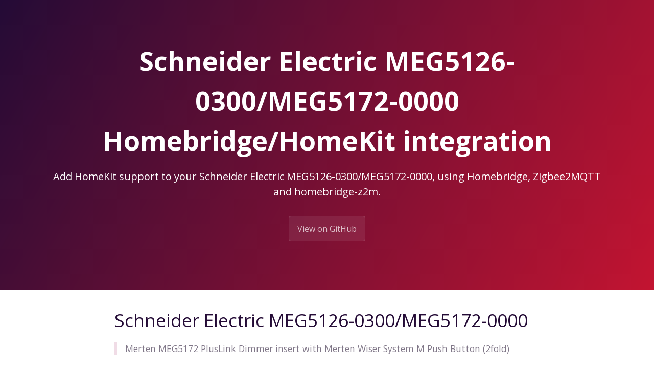

--- FILE ---
content_type: text/html; charset=utf-8
request_url: https://z2m.dev/devices/schneider_electric/meg5126-0300_meg5172-0000.html
body_size: 1481
content:
<!DOCTYPE html>
<html lang="en-US">
  <head>
    <meta charset="UTF-8">

<!-- Begin Jekyll SEO tag v2.8.0 -->
<title>Schneider Electric MEG5126-0300/MEG5172-0000 Homebridge/HomeKit integration | homebridge-z2m</title>
<meta name="generator" content="Jekyll v3.10.0" />
<meta property="og:title" content="Schneider Electric MEG5126-0300/MEG5172-0000 Homebridge/HomeKit integration" />
<meta property="og:locale" content="en_US" />
<meta name="description" content="Add HomeKit support to your Schneider Electric MEG5126-0300/MEG5172-0000, using Homebridge, Zigbee2MQTT and homebridge-z2m." />
<meta property="og:description" content="Add HomeKit support to your Schneider Electric MEG5126-0300/MEG5172-0000, using Homebridge, Zigbee2MQTT and homebridge-z2m." />
<link rel="canonical" href="https://z2m.dev/devices/schneider_electric/meg5126-0300_meg5172-0000.html" />
<meta property="og:url" content="http://z2m.dev/devices/schneider_electric/meg5126-0300_meg5172-0000.html" />
<meta property="og:site_name" content="homebridge-z2m" />
<meta property="og:type" content="website" />
<meta name="twitter:card" content="summary" />
<meta property="twitter:title" content="Schneider Electric MEG5126-0300/MEG5172-0000 Homebridge/HomeKit integration" />
<script type="application/ld+json">
{"@context":"https://schema.org","@type":"WebPage","description":"Add HomeKit support to your Schneider Electric MEG5126-0300/MEG5172-0000, using Homebridge, Zigbee2MQTT and homebridge-z2m.","headline":"Schneider Electric MEG5126-0300/MEG5172-0000 Homebridge/HomeKit integration","url":"http://z2m.dev/devices/schneider_electric/meg5126-0300_meg5172-0000.html"}</script>
<!-- End Jekyll SEO tag -->

    
    <link rel="preload" href="https://fonts.googleapis.com/css?family=Open+Sans:400,700&display=swap" as="style" type="text/css" crossorigin>
    <meta name="viewport" content="width=device-width, initial-scale=1">
    <meta name="theme-color" content="#157878">
    <meta name="apple-mobile-web-app-status-bar-style" content="black-translucent">
    <link rel="stylesheet" href="/assets/css/style.css?v=84fbb72d095f31b7784fb6c912c52d8a52dee71d">
    <!-- start custom head snippets, customize with your own _includes/head-custom.html file -->

<!-- Setup Google Analytics -->



<!-- You can set your favicon here -->
<!-- link rel="shortcut icon" type="image/x-icon" href="/favicon.ico" -->

<!-- end custom head snippets -->

  </head>
  <body>
    <a id="skip-to-content" href="#content">Skip to the content.</a>

    <header class="page-header" role="banner">
      <h1 class="project-name">Schneider Electric MEG5126-0300/MEG5172-0000 Homebridge/HomeKit integration</h1>
      <h2 class="project-tagline">Add HomeKit support to your Schneider Electric MEG5126-0300/MEG5172-0000, using Homebridge, Zigbee2MQTT and homebridge-z2m.</h2>
      
        <a href="https://github.com/itavero/homebridge-z2m" class="btn">View on GitHub</a>
      
      
    </header>

    <main id="content" class="main-content" role="main">
      <!---
This file has been GENERATED using src/docgen/docgen.ts
DO NOT EDIT THIS FILE MANUALLY!
-->
<h1 id="schneider-electric-meg5126-0300meg5172-0000">Schneider Electric MEG5126-0300/MEG5172-0000</h1>
<blockquote>
  <p>Merten MEG5172 PlusLink Dimmer insert with Merten Wiser System M Push Button (2fold)</p>
</blockquote>

<h1 id="services-and-characteristics">Services and characteristics</h1>
<p>The following HomeKit Services and Characteristics are exposed by
the Schneider Electric MEG5126-0300/MEG5172-0000</p>

<ul>
  <li><a href="/light.html">Lightbulb</a>
    <ul>
      <li>Brightness</li>
      <li>On</li>
    </ul>
  </li>
</ul>

<h1 id="related">Related</h1>
<ul>
  <li><a href="/devices/#schneider_electric">Other devices from Schneider Electric</a></li>
  <li><a href="https://www.zigbee2mqtt.io/devices/MEG5126-0300_MEG5172-0000.html">Zigbee2MQTT documentation for this device</a></li>
</ul>


      <footer class="site-footer">
        
          <span class="site-footer-owner"><a href="https://github.com/itavero/homebridge-z2m">homebridge-z2m</a> is maintained by <a href="https://github.com/itavero">itavero</a>.</span>
        
        <span class="site-footer-credits">This page was generated by <a href="https://pages.github.com">GitHub Pages</a>.</span>
      </footer>
    </main>
  <script defer src="https://static.cloudflareinsights.com/beacon.min.js/vcd15cbe7772f49c399c6a5babf22c1241717689176015" integrity="sha512-ZpsOmlRQV6y907TI0dKBHq9Md29nnaEIPlkf84rnaERnq6zvWvPUqr2ft8M1aS28oN72PdrCzSjY4U6VaAw1EQ==" data-cf-beacon='{"version":"2024.11.0","token":"11ed6ea7d14740c8a0f5cdabd973957b","r":1,"server_timing":{"name":{"cfCacheStatus":true,"cfEdge":true,"cfExtPri":true,"cfL4":true,"cfOrigin":true,"cfSpeedBrain":true},"location_startswith":null}}' crossorigin="anonymous"></script>
</body>
</html>
